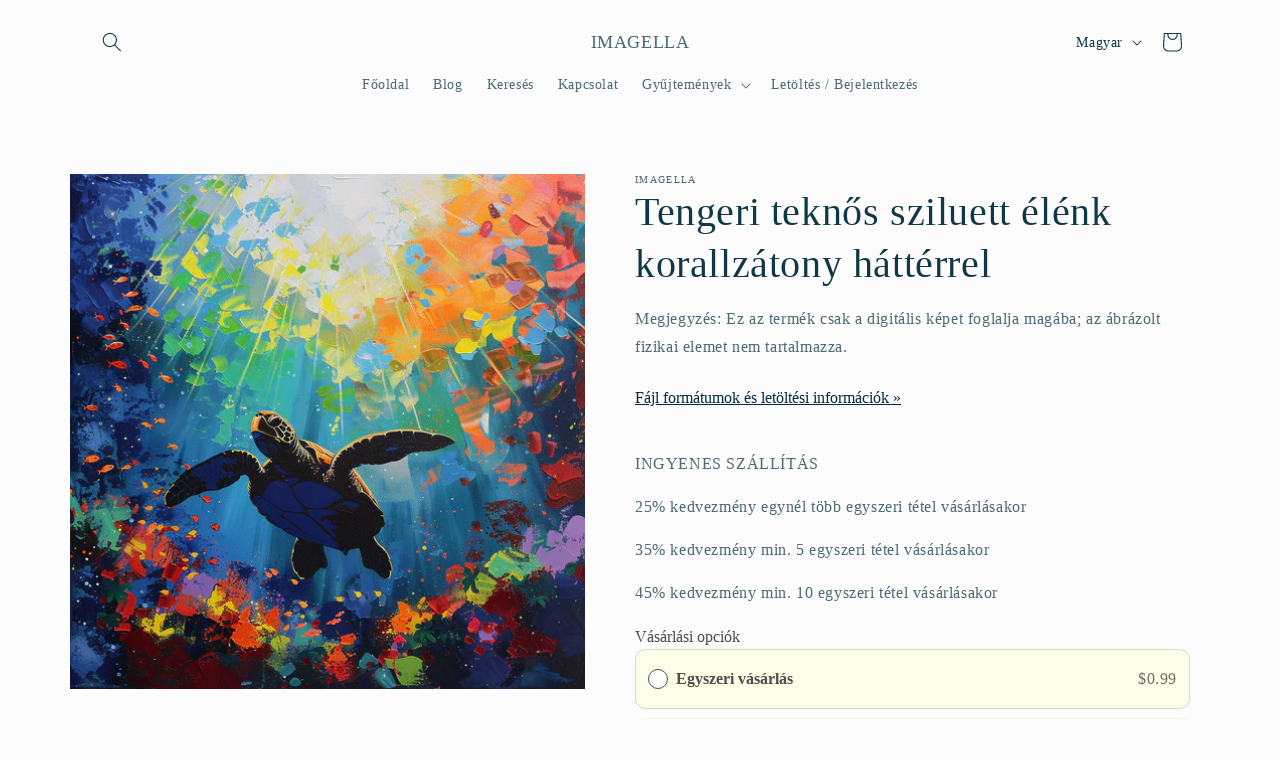

--- FILE ---
content_type: application/x-javascript
request_url: https://app.sealsubscriptions.com/shopify/public/status/shop/238cc4.myshopify.com.js?1762479131
body_size: -352
content:
var sealsubscriptions_settings_updated='1761909418';

--- FILE ---
content_type: application/x-javascript
request_url: https://app.sealsubscriptions.com/shopify/public/status/shop/238cc4.myshopify.com.js?1762479129
body_size: -123
content:
var sealsubscriptions_settings_updated='1761909418';

--- FILE ---
content_type: text/javascript; charset=utf-8
request_url: https://www.imagella.com/hu/products/olive-ridley-sea-turtle-custom-merchandise-with-nature-prints.js
body_size: 1082
content:
{"id":9227367153942,"title":"Tengeri teknős sziluett élénk korallzátony háttérrel","handle":"olive-ridley-sea-turtle-custom-merchandise-with-nature-prints","description":"Olajbogyó Ridley Tengeri Teknős\n\u003cbr\u003e\u003cbr\u003e\n#tengerimalac #korallzátony #természet #óceán #tengeriélet","published_at":"2024-03-25T05:25:26-04:00","created_at":"2024-03-25T05:25:26-04:00","vendor":"Imagella","type":"Grafikák","tags":["An olive ridley sea turtle silhouette against the backdrop of a vibrant coral reef","earthy images","natural photo","nature images","nature photo","nature photos","nature pictures","olive ridley sea turtle","scenery photo","with sunlight streaming through the water."],"price":99,"price_min":99,"price_max":99,"available":true,"price_varies":false,"compare_at_price":null,"compare_at_price_min":0,"compare_at_price_max":0,"compare_at_price_varies":false,"variants":[{"id":49733794496790,"title":"Default Title","option1":"Default Title","option2":null,"option3":null,"sku":null,"requires_shipping":false,"taxable":true,"featured_image":null,"available":true,"name":"Tengeri teknős sziluett élénk korallzátony háttérrel","public_title":null,"options":["Default Title"],"price":99,"weight":0,"compare_at_price":null,"inventory_management":null,"barcode":null,"requires_selling_plan":false,"selling_plan_allocations":[{"price_adjustments":[{"position":1,"price":199}],"price":199,"compare_at_price":99,"per_delivery_price":199,"selling_plan_id":9051242774,"selling_plan_group_id":"4a9ac9c255a9991c9edfd9ff2ed5cd46a0a77e7b"},{"price_adjustments":[{"position":1,"price":999}],"price":999,"compare_at_price":99,"per_delivery_price":999,"selling_plan_id":9651323158,"selling_plan_group_id":"4a9ac9c255a9991c9edfd9ff2ed5cd46a0a77e7b"}]}],"images":["\/\/cdn.shopify.com\/s\/files\/1\/0766\/1066\/6774\/files\/2bc0480a25e84c85757ca7b2c10a481e_8f409909-a022-48e3-9e76-fdec35d60203.jpg?v=1739460589"],"featured_image":"\/\/cdn.shopify.com\/s\/files\/1\/0766\/1066\/6774\/files\/2bc0480a25e84c85757ca7b2c10a481e_8f409909-a022-48e3-9e76-fdec35d60203.jpg?v=1739460589","options":[{"name":"Title","position":1,"values":["Default Title"]}],"url":"\/hu\/products\/olive-ridley-sea-turtle-custom-merchandise-with-nature-prints","media":[{"alt":"Sea turtle silhouette against vibrant coral reef backdrop","id":40065426030870,"position":1,"preview_image":{"aspect_ratio":1.0,"height":512,"width":512,"src":"https:\/\/cdn.shopify.com\/s\/files\/1\/0766\/1066\/6774\/files\/2bc0480a25e84c85757ca7b2c10a481e_8f409909-a022-48e3-9e76-fdec35d60203.jpg?v=1739460589"},"aspect_ratio":1.0,"height":512,"media_type":"image","src":"https:\/\/cdn.shopify.com\/s\/files\/1\/0766\/1066\/6774\/files\/2bc0480a25e84c85757ca7b2c10a481e_8f409909-a022-48e3-9e76-fdec35d60203.jpg?v=1739460589","width":512}],"requires_selling_plan":false,"selling_plan_groups":[{"id":"4a9ac9c255a9991c9edfd9ff2ed5cd46a0a77e7b","name":"Előfizetések","options":[{"name":"Letöltés minden ","position":1,"values":["hónapban - 25 letöltés","évben - 300 letöltés (25\/hó)"]}],"selling_plans":[{"id":9051242774,"name":"Havi előfizetés 25 letöltés","description":"Vásároljon havi előfizetést ~32 Ft \/ kép áron, férjen hozzá 315,000+ képhez, és töltsön le havont 25-öt.","options":[{"name":"Letöltés minden ","position":1,"value":"hónapban - 25 letöltés"}],"recurring_deliveries":true,"price_adjustments":[{"order_count":null,"position":1,"value_type":"price","value":199}]},{"id":9651323158,"name":"Éves terv – 300 letöltés (havonta 25)","description":"50% KEDVEZMÉNY! Szerezze be éves előfizetésünket 12 Ft-ért képenként, férjen hozzá 315,000+ képhez, és töltsön le évi 300-at (havonta 25-öt).","options":[{"name":"Letöltés minden ","position":1,"value":"évben - 300 letöltés (25\/hó)"}],"recurring_deliveries":true,"price_adjustments":[{"order_count":null,"position":1,"value_type":"price","value":999}]}],"app_id":"Seal Subscriptions"}]}